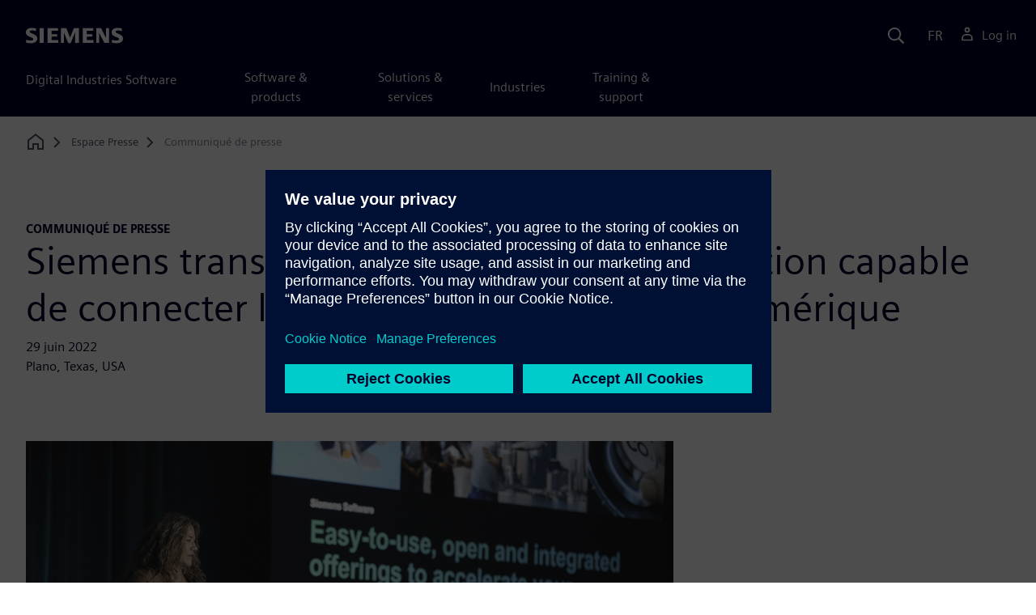

--- FILE ---
content_type: text/html
request_url: https://news.siemens.com/fr-fr/siemens-xcelerator-open-business-platform-launch/
body_size: 8451
content:
<!doctype html>
<html lang="en">
    <head>

        
        <link rel="preconnect" href="https://static.sw.cdn.siemens.com" /><link rel="dns-prefetch" href="https://static.sw.cdn.siemens.com" /><link rel="preconnect" href="https://images.sw.cdn.siemens.com/" /><link rel="dns-prefetch" href="https://images.sw.cdn.siemens.com/" /><link rel="icon" type="image/svg+xml" href="/img/favicon.svg" /><link rel="alternate icon" href="/img/favicon.ico" /><link rel="stylesheet" href="/styles.css" /><link rel="canonical" href="https://news.siemens.com/en-us/siemens-xcelerator-open-business-platform-launch/" /><link rel="alternate" href="https://news.siemens.com/bg-bg/siemens-xcelerator-open-business-platform-launch/" hreflang="bg" /><link rel="alternate" href="https://news.siemens.com/cs-cz/siemens-xcelerator-open-business-platform-launch/" hreflang="cs" /><link rel="alternate" href="https://news.siemens.com/da-dk/siemens-xcelerator-open-business-platform-launch/" hreflang="da" /><link rel="alternate" href="https://news.siemens.com/de-de/siemens-xcelerator-open-business-platform-launch/" hreflang="de" /><link rel="alternate" href="https://news.siemens.com/el-gr/siemens-xcelerator-open-business-platform-launch/" hreflang="el" /><link rel="alternate" href="https://news.siemens.com/en-gb/siemens-xcelerator-open-business-platform-launch/" hreflang="en" /><link rel="alternate" href="https://news.siemens.com/en-us/siemens-xcelerator-open-business-platform-launch/" hreflang="en" /><link rel="alternate" href="https://news.siemens.com/es-es/siemens-xcelerator-open-business-platform-launch/" hreflang="es" /><link rel="alternate" href="https://news.siemens.com/es-mx/siemens-xcelerator-open-business-platform-launch/" hreflang="es" /><link rel="alternate" href="https://news.siemens.com/et-ee/siemens-xcelerator-open-business-platform-launch/" hreflang="et" /><link rel="alternate" href="https://news.siemens.com/fi-fi/siemens-xcelerator-open-business-platform-launch/" hreflang="fi" /><link rel="alternate" href="https://news.siemens.com/fr-ca/siemens-xcelerator-open-business-platform-launch/" hreflang="fr" /><link rel="alternate" href="https://news.siemens.com/fr-fr/siemens-xcelerator-open-business-platform-launch/" hreflang="fr" /><link rel="alternate" href="https://news.siemens.com/hr-hr/siemens-xcelerator-open-business-platform-launch/" hreflang="hr" /><link rel="alternate" href="https://news.siemens.com/hu-hu/siemens-xcelerator-open-business-platform-launch/" hreflang="hu" /><link rel="alternate" href="https://news.siemens.com/it-it/siemens-xcelerator-open-business-platform-launch/" hreflang="it" /><link rel="alternate" href="https://news.siemens.com/ja-jp/siemens-xcelerator-open-business-platform-launch/" hreflang="ja" /><link rel="alternate" href="https://news.siemens.com/ko-kr/siemens-xcelerator-open-business-platform-launch/" hreflang="ko" /><link rel="alternate" href="https://news.siemens.com/lt-lt/siemens-xcelerator-open-business-platform-launch/" hreflang="lt" /><link rel="alternate" href="https://news.siemens.com/lv-lv/siemens-xcelerator-open-business-platform-launch/" hreflang="lv" /><link rel="alternate" href="https://news.siemens.com/nl-nl/siemens-xcelerator-open-business-platform-launch/" hreflang="nl" /><link rel="alternate" href="https://news.siemens.com/no-no/siemens-xcelerator-open-business-platform-launch/" hreflang="no" /><link rel="alternate" href="https://news.siemens.com/pl-pl/siemens-xcelerator-open-business-platform-launch/" hreflang="pl" /><link rel="alternate" href="https://news.siemens.com/pt-br/siemens-xcelerator-open-business-platform-launch/" hreflang="pt" /><link rel="alternate" href="https://news.siemens.com/pt-pt/siemens-xcelerator-open-business-platform-launch/" hreflang="pt" /><link rel="alternate" href="https://news.siemens.com/ro-ro/siemens-xcelerator-open-business-platform-launch/" hreflang="ro" /><link rel="alternate" href="https://news.siemens.com/ru-ru/siemens-xcelerator-open-business-platform-launch/" hreflang="ru" /><link rel="alternate" href="https://news.siemens.com/sk-sk/siemens-xcelerator-open-business-platform-launch/" hreflang="sk" /><link rel="alternate" href="https://news.siemens.com/sl-si/siemens-xcelerator-open-business-platform-launch/" hreflang="sl" /><link rel="alternate" href="https://news.siemens.com/sr-rs/siemens-xcelerator-open-business-platform-launch/" hreflang="sr" /><link rel="alternate" href="https://news.siemens.com/sv-se/siemens-xcelerator-open-business-platform-launch/" hreflang="sv" /><link rel="alternate" href="https://news.siemens.com/th-th/siemens-xcelerator-open-business-platform-launch/" hreflang="th" /><link rel="alternate" href="https://news.siemens.com/tr-tr/siemens-xcelerator-open-business-platform-launch/" hreflang="tr" /><link rel="alternate" href="https://news.siemens.com/uk-ua/siemens-xcelerator-open-business-platform-launch/" hreflang="uk" /><link rel="alternate" href="https://news.siemens.com/vi-vn/siemens-xcelerator-open-business-platform-launch/" hreflang="vi" /><link rel="alternate" href="https://news.siemens.com/zh-cn/siemens-xcelerator-open-business-platform-launch/" hreflang="zh" /><link rel="alternate" href="https://news.siemens.com/zh-tw/siemens-xcelerator-open-business-platform-launch/" hreflang="zh" /><link rel="alternate" href="https://news.siemens.com/en-us/siemens-xcelerator-open-business-platform-launch/" hreflang="x-default" /><meta charSet="utf-8" /><meta http-equiv="x-ua-compatible" content="ie=edge" /><meta name="viewport" content="width=device-width, initial-scale=1, shrink-to-fit=no" /><meta name="description" content="Aujourd’hui, Siemens a annoncé Siemens Xcelerator, une plateforme d’entreprise numérique ouverte qui permettra aux clients de toute taille des secteurs de l’ind"><meta property="og:type" content="website"><meta property="og:url" content="https://news.siemens.com/fr-fr/siemens-xcelerator-open-business-platform-launch/"><meta property="og:locale" content="fr-FR"><meta property="og:title" content="Siemens transforme Xcelerator en une solution capable de con"><meta property="og:description" content="Aujourd’hui, Siemens a annoncé Siemens Xcelerator, une plateforme d’entreprise numérique ouverte qui permettra aux clients de toute taille des secteurs de l’ind"><meta property="og:site_name" content="Siemens Digital Industries Software"><meta property="og:image" content="//images.ctfassets.net/17si5cpawjzf/7cNkn7tdGv1D2jX8a4jDUp/f5c160d2c214e8b827e31047d19667bb/Siemens_Xcelerator_Blog_01_Opengraph_tcm27-108378.png"><meta name="twitter:card" content="summary_large_image"><meta name="twitter:site" content="Siemens Digital Industries Software"><meta name="twitter:title" content="Siemens transforme Xcelerator en une solution capable de con"><meta name="twitter:description" content="Aujourd’hui, Siemens a annoncé Siemens Xcelerator, une plateforme d’entreprise numérique ouverte qui permettra aux clients de toute taille des secteurs de l’ind"><meta name="twitter:image" content="https://images.ctfassets.net/17si5cpawjzf/5bmhhVDZIxsIA3DjXnju2J/067decdaa5331c649fb027344abfed76/Siemens_Xcelerator_Blog_01_Twitter_tcm27-108377.png"><meta name="twitter:creator" content="@sw.siemens.com"><title>Siemens transforme Xcelerator en une solution capable de con | Siemens</title>

        <link rel="preload" href="/css/disw.css" as="style" type="text/css"/>
        <link rel="preload" href="https://static.sw.cdn.siemens.com/digitalexperiences/search/1.x/searchHeaderVital.css" as="style" type="text/css"/>
        <link rel="modulepreload" href="https://static.sw.cdn.siemens.com/disw/universal-components/1.x/web/index.js">
        <link rel="preload" href="https://static.sw.cdn.siemens.com/disw/disw-utils/1.x/disw-utils.min.js" as="script" type="text/javascript"/>

        <link rel="stylesheet" type="text/css" href="/css/disw.css"/>
        <link rel='stylesheet' type="text/css" href='https://static.sw.cdn.siemens.com/digitalexperiences/search/1.x/searchHeaderVital.css'/>
        <script src="https://static.sw.cdn.siemens.com/disw/disw-utils/1.x/disw-utils.min.js"></script>
        <script>
            window
                .disw
                .init({
                    account: {
                        authEnv: 'prod'
                    },
                    locales: "bg-BG,cs-CZ,da-DK,de-DE,el-GR,en-GB,en-US,es-ES,es-MX,et-EE,fi-FI,fr-CA,fr-FR,hr-HR,hu-HU,it-IT,ja-JP,ko-KR,lt-LT,lv-LV,nl-NL,no-NO,pl-PL,pt-BR,pt-PT,ro-RO,ru-RU,sk-SK,sl-SI,sr-Latn-RS,sv-SE,th-TH,tr-TR,uk-UA,vi-VN,zh-CN,zh-TW".split(","),
                     gtm: { gtmId: 'GTM-NLLSC63' }, 
                    
                    country: { env: 'prod' },
                    localizations: { env: 'prod' },
                });
        </script>
        <!-- Load the universal components module -->
        <script src="https://static.sw.cdn.siemens.com/disw/universal-components/1.x/web/index.js"></script>
        
        
        <script type="module">window.universalComponents.init(["disw-header-v2","disw-footer"]);</script>
        
        
<script type="application/ld+json">
    {
        "@context": "https://schema.org",
        "@type": "BreadcrumbList",
        "itemListElement": [
            
                {
                    "@type": "ListItem",
                    "position": 1,
                    "item": {
                        "name": "Espace Presse",
                        "@id": "/fr-fr/"
                    }
                },
            
                {
                    "@type": "ListItem",
                    "position": 2,
                    "item": {
                        "name": "Communiqué de presse",
                        "@id": ""
                    }
                }
            
        ]
    }
</script>
    </head>
    <body id="body" class="flex-body "><div id='visionSprite'><script>const ajax = new XMLHttpRequest();ajax.open("GET", "https://static.sw.cdn.siemens.com/icons/icons-vision.svg?v=2", true);ajax.send();ajax.onload = function(e) {const div = document.createElement("div");div.innerHTML = ajax.responseText;document.body.insertBefore(div, document.body.childNodes[0]);}</script></div>
        <!-- Global Header and navigation -->
        
        
    <div class='headerContainer'>
      
    <disw-header-v2
      locales="true"
      account="true"
      cart="false"
      search="true"
      scroll="true"
      theme="dark"
      searchid="disw-header-search"
    ></disw-header-v2>
    
        <div
          class="disw-header-search
          disw-header-search-7
          disw-header-search-8
          disw-header-search-10"
          id="disw-header-search"
          data-locale='fr-FR'
        ></div>
      
  
    </div>
  

        <div id="react-root"></div>

        
        
        

            
            <div class="flex-content p-y">
                
                    













<div class="container"><div class="disw-breadcrumb d-none d-lg-block"><ol itemscope="" itemType="https://schema.org/BreadcrumbList"><li class="home" itemProp="itemListElement" itemscope="" itemType="https://schema.org/ListItem"><a class="" itemProp="item" href="https://www.sw.siemens.com/en-US"><svg class="disw-icon"><use xlink:href="#icon-home"></use></svg><span itemProp="name" class="disw-visually-hidden">Home</span></a><meta itemProp="position" content="0"/></li><li class="breadcrumb-list" itemProp="itemListElement" itemscope="" itemType="https://schema.org/ListItem"><a class="" itemProp="item" href="/fr-fr/"><span itemProp="name">Espace Presse</span></a><meta itemProp="position" content="1"/></li><li class="current breadcrumb-list" itemProp="itemListElement" itemscope="" itemType="https://schema.org/ListItem"><span itemProp="name">Communiqué de presse</span><meta itemProp="position" content="2"/></li></ol></div></div>





	
	<div class='theme-group theme-light'><div id='5689U1g5dYVKVY2JlbfgbU' class='sitesNewsArticle themed-component-wrapper' >
<style type="text/css">/* inqnuam-sass-ns:/opt/atlassian/pipelines/agent/build/packages/siemens-shared-library/src/components/NewsArticle/NewsArticle.scss */
.has-transition,
.hover-transition {
  transition: all 0.25s ease-in-out;
}
.hover-bg-transition {
  transition: background-color 0.15s ease-in-out;
}
.hover-reveal-item {
  opacity: 0;
  transition: all ease-in-out 0.15s;
  transform: translateY(15px);
}
.hover-reveal:hover .hover-reveal-item {
  opacity: 1;
  transform: translateY(0);
}
.hover-reveal-item-bottom {
  transition: transform 0.15s ease-in-out;
  transform: translateY(100px);
}
.hover-reveal:hover .hover-reveal-item-bottom {
  transform: translate(0, 0);
}
.visibility-hover .visibility-hover-hidden {
  opacity: 0;
  transition: opacity 0.15s linear;
}
.visibility-hover:focus .visibility-hover-hidden,
.visibility-hover:focus-within .visibility-hover-hidden {
  opacity: 1;
}
@media (hover: hover) {
  .visibility-hover:hover .visibility-hover-hidden {
    opacity: 1;
  }
}
@media (hover: hover) {
  .card-hover {
    transition: all ease-in-out 0.15s;
  }
  .card-hover:hover {
    box-shadow:
      0 1px 1px rgba(0, 0, 0, 0.07),
      0 2px 2px rgba(0, 0, 0, 0.07),
      0 4px 4px rgba(0, 0, 0, 0.07),
      0 8px 8px rgba(0, 0, 0, 0.07),
      0 16px 16px rgba(0, 0, 0, 0.07);
    cursor: pointer;
    transform: translateY(-6px);
    z-index: 2;
  }
  .card-hover:hover .text-description {
    color: #222;
  }
  .card-hover-bg {
    position: relative;
  }
  .card-hover-bg::after {
    content: "";
    position: absolute;
    top: 0;
    right: 0;
    left: 0;
    bottom: 0;
    transition: transform 0.25s;
    z-index: -1;
  }
  .card-hover-bg:hover::after {
    box-shadow:
      0 1px 1px rgba(0, 0, 0, 0.07),
      0 2px 2px rgba(0, 0, 0, 0.07),
      0 4px 4px rgba(0, 0, 0, 0.07),
      0 8px 8px rgba(0, 0, 0, 0.07),
      0 16px 16px rgba(0, 0, 0, 0.07),
      0 32px 32px rgba(0, 0, 0, 0.07);
    transform: scale(1.1);
  }
  .card-hover-bg-white::after {
    background: #fff;
  }
  .hover-scale {
    transition: transform 0.25s ease-in;
  }
  .hover-scale:hover {
    transform: scale(1.2);
  }
  .hover-scale-sm:hover {
    transform: scale(1.1);
  }
}
@media (prefers-reduced-motion: reduce) {
  .has-transition,
  .hover-transition,
  .card-hover,
  .hover-scale {
    transition: none;
  }
}
.has-transition,
.hover-transition {
  transition: all 0.25s ease-in-out;
}
.hover-bg-transition {
  transition: background-color 0.15s ease-in-out;
}
.hover-reveal-item {
  opacity: 0;
  transition: all ease-in-out 0.15s;
  transform: translateY(15px);
}
.hover-reveal:hover .hover-reveal-item {
  opacity: 1;
  transform: translateY(0);
}
.hover-reveal-item-bottom {
  transition: transform 0.15s ease-in-out;
  transform: translateY(100px);
}
.hover-reveal:hover .hover-reveal-item-bottom {
  transform: translate(0, 0);
}
.visibility-hover .visibility-hover-hidden {
  opacity: 0;
  transition: opacity 0.15s linear;
}
.visibility-hover:focus .visibility-hover-hidden,
.visibility-hover:focus-within .visibility-hover-hidden {
  opacity: 1;
}
@media (hover: hover) {
  .visibility-hover:hover .visibility-hover-hidden {
    opacity: 1;
  }
}
@media (hover: hover) {
  .card-hover {
    transition: all ease-in-out 0.15s;
  }
  .card-hover:hover {
    box-shadow:
      0 1px 1px rgba(0, 0, 0, 0.07),
      0 2px 2px rgba(0, 0, 0, 0.07),
      0 4px 4px rgba(0, 0, 0, 0.07),
      0 8px 8px rgba(0, 0, 0, 0.07),
      0 16px 16px rgba(0, 0, 0, 0.07);
    cursor: pointer;
    transform: translateY(-6px);
    z-index: 2;
  }
  .card-hover:hover .text-description {
    color: #222;
  }
  .card-hover-bg {
    position: relative;
  }
  .card-hover-bg::after {
    content: "";
    position: absolute;
    top: 0;
    right: 0;
    left: 0;
    bottom: 0;
    transition: transform 0.25s;
    z-index: -1;
  }
  .card-hover-bg:hover::after {
    box-shadow:
      0 1px 1px rgba(0, 0, 0, 0.07),
      0 2px 2px rgba(0, 0, 0, 0.07),
      0 4px 4px rgba(0, 0, 0, 0.07),
      0 8px 8px rgba(0, 0, 0, 0.07),
      0 16px 16px rgba(0, 0, 0, 0.07),
      0 32px 32px rgba(0, 0, 0, 0.07);
    transform: scale(1.1);
  }
  .card-hover-bg-white::after {
    background: #fff;
  }
  .hover-scale {
    transition: transform 0.25s ease-in;
  }
  .hover-scale:hover {
    transform: scale(1.2);
  }
  .hover-scale-sm:hover {
    transform: scale(1.1);
  }
}
@media (prefers-reduced-motion: reduce) {
  .has-transition,
  .hover-transition,
  .card-hover,
  .hover-scale {
    transition: none;
  }
}
.cards-profile {
  display: flex;
  flex-wrap: wrap;
  gap: 2rem;
  justify-content: center;
  margin-bottom: 2rem;
}
.cards-profile-single-column .card-image-left {
  width: 100%;
}
.cards-profile-single-column .card-image-left .card-image-left-wrapper > picture {
  width: 360px;
}
.de-tab-container--vertical .card-image-left a .card-image-left-wrapper > picture {
  width: 360px;
}
@media screen and (max-width: 1280px) {
  .cards-profile-single-column-adaptive-image-size .card-image-left .card-image-left-wrapper > picture {
    width: 360px;
  }
  .cards-profile-single-column-compact-image-size .card-image-left .card-image-left-wrapper > picture {
    width: 180px;
  }
}
@media screen and (max-width: 768px) {
  .cards-profile-single-column-adaptive-image-size .card-image-left .card-image-left-wrapper > picture,
  .cards-profile-single-column-compact-image-size .card-image-left .card-image-left-wrapper > picture {
    width: 100%;
  }
}
.cards-profile {
  display: flex;
  flex-wrap: wrap;
  gap: 2rem;
  justify-content: center;
  margin-bottom: 2rem;
}
.cards-profile-single-column .card-image-left {
  width: 100%;
}
.cards-profile-single-column .card-image-left .card-image-left-wrapper > picture {
  width: 360px;
}
.de-tab-container--vertical .card-image-left a .card-image-left-wrapper > picture {
  width: 360px;
}
@media screen and (max-width: 1280px) {
  .cards-profile-single-column-adaptive-image-size .card-image-left .card-image-left-wrapper > picture {
    width: 360px;
  }
  .cards-profile-single-column-compact-image-size .card-image-left .card-image-left-wrapper > picture {
    width: 180px;
  }
}
@media screen and (max-width: 768px) {
  .cards-profile-single-column-adaptive-image-size .card-image-left .card-image-left-wrapper > picture,
  .cards-profile-single-column-compact-image-size .card-image-left .card-image-left-wrapper > picture {
    width: 100%;
  }
}
.card-image-left {
  background-color: #ffffff;
  width: calc(50% - 1rem);
  border: 1px solid #D9D9DF;
  height: 272px;
  transition: transform ease-in-out 0.15s;
}
.card-image-left:has(> a):hover {
  box-shadow:
    0 1px 1px rgba(0, 0, 0, 0.07),
    0 2px 2px rgba(0, 0, 0, 0.07),
    0 4px 4px rgba(0, 0, 0, 0.07),
    0 8px 8px rgba(0, 0, 0, 0.07),
    0 16px 16px rgba(0, 0, 0, 0.07);
  cursor: pointer;
  transform: translateY(-6px);
  z-index: 2;
}
.card-image-left a.card-image-left-link {
  text-decoration: none !important;
}
.card-image-left a.card-image-left-link:hover,
.card-image-left a.card-image-left-link:focus {
  color: #000028;
}
.card-image-left a.card-image-left-link:hover .card-image-left-title,
.card-image-left a.card-image-left-link:focus .card-image-left-title {
  text-decoration: underline;
}
.card-image-left .card-image-left-wrapper {
  color: #000028 !important;
  background-color: transparent;
  display: flex;
}
.card-image-left .card-image-left-wrapper > picture {
  height: 272px;
  width: 180px;
  margin-left: -1px;
  margin-top: -1px;
}
.card-image-left .card-image-left-wrapper > picture > source,
.card-image-left .card-image-left-wrapper > picture > img {
  object-fit: cover;
  height: inherit;
  width: inherit;
}
.card-image-left .card-image-left-wrapper .card-image-left-content {
  word-wrap: break-word;
  hyphens: auto;
  padding: 1rem;
  flex: 1 1;
  display: flex;
  justify-content: space-between;
  flex-direction: column;
}
.card-image-left .card-image-left-wrapper .card-image-left-title {
  word-break: break-word;
}
.card-image-left .card-image-left-wrapper .card-image-left-text {
  word-break: break-word;
}
.card-image-left .card-image-left-wrapper .card-image-left-bottom-text {
  color: var(--color-grey-dark);
  font-size: var(--font-size-xs);
  margin-bottom: 0;
}
@media screen and (max-width: 1280px) {
  .card-image-left {
    width: 100%;
  }
}
@media screen and (max-width: 768px) {
  .card-image-left {
    width: 100%;
    height: initial;
  }
  .card-image-left:hover {
    transform: initial;
  }
  .card-image-left .card-image-left-wrapper {
    flex-direction: column;
  }
  .card-image-left .card-image-left-wrapper > picture {
    height: initial;
    width: 100%;
    margin-left: initial;
    margin-top: initial;
  }
  .card-image-left .card-image-left-wrapper .card-image-left-content {
    max-height: initial;
  }
}
.siemens-cards a {
  text-decoration: none;
}
.cardsImageLeft {
  margin-left: auto;
  margin-right: auto;
  padding-left: 4px;
  padding-right: 0px;
  margin-bottom: var(--grid-gutter-width);
}
.cardsImageLeft .imageLeft {
  border-radius: 0rem;
  border-bottom: 1px solid;
  border-bottom-color: var(--color-grey-light);
  border-left: 1px solid;
  border-left-color: var(--color-grey-light);
  border-top: 1px solid;
  border-top-color: var(--color-grey-light);
}
.featuredContentButton a {
  font-size: 1.5rem;
}
.featuredContentCards {
  margin-left: 0px !important;
  margin-right: 0px !important;
}
.titlepadding {
  padding-top: 0.75rem !important;
}
.cards-col2 .cardsImageLeftDesk {
  width: 47.5%;
  margin-left: auto;
  margin-right: auto;
  padding-left: 4px;
  padding-right: 0px;
  margin-bottom: var(--grid-gutter-width);
}
@media only screen and (min-width: 768px) {
  .cards-col2 .cardWrap {
    height: 240px;
    min-width: 440px;
  }
  .cards-col2 .cardWrapNoLink {
    height: 240px;
    min-width: 440px;
  }
  .cards-col2 .card-text {
    display: -webkit-box;
    -webkit-line-clamp: 5;
    -webkit-box-orient: vertical;
    overflow: hidden;
    height: 120px;
  }
}
@media only screen and (max-width: 991px) {
  .cards-col2 .cardWrap {
    margin-bottom: var(--spacer);
  }
  .cards-col2 .cardWrapNoLink {
    margin-bottom: var(--spacer);
  }
}
.cards-col2 .cardWrap {
  color: var(--text-color);
  border: 1px solid var(--color-grey-light);
  border-radius: 0px !important;
}
.cards-col2 .cardWrap .tagline p {
  margin-bottom: var(--spacer-sm);
  font-weight: 600;
  font-size: var(--font-size-normal);
  letter-spacing: 0.02em;
}
.cards-col2 .cardWrap a {
  text-decoration: none !important;
  color: var(--text-color);
  background-color: transparent;
}
.cards-col2 .cardWrap a:hover,
.cards-col2 .cardWrap a:focus {
  color: var(--text-color);
}
.cards-col2 .cardWrap a:hover .card-title,
.cards-col2 .cardWrap a:focus .card-title {
  text-decoration: underline;
}
.cards-col2 .bottomText {
  color: var(--color-grey-dark);
  font-size: var(--font-size-xs);
}
.cards-col2 .textPos {
  margin-bottom: 3rem;
}
.cards-col2.col-12 a {
  outline: none !important;
}
.siemens-cards .card {
  border: 1px solid var(--color-grey-light) !important;
  color: var(--text-color);
}
.siemens-cards .card h3 {
  color: var(--text-color) !important;
}
.siemens-cards .button-link a {
  line-height: 1.5;
}
.siemens-cards .blogWrap {
  height: 100%;
}
.siemens-cards .blogWrap a {
  text-decoration: none !important;
}
.siemens-cards .blogWrap .cta {
  background-color: transparent;
}
.siemens-cards .blogWrapNoLink {
  height: 100%;
}
.siemens-cards .cardImgTop {
  flex-shrink: 0;
  width: 200%;
  object-fit: cover;
}
.siemens-cards .imageWrapper {
  position: relative;
  display: flex;
  flex-direction: column;
  flex-shrink: 0;
}
.siemens-cards .imageWrapper i {
  position: absolute;
  bottom: 50%;
  right: 50%;
  transform: translate(50%, 50%);
  opacity: 1;
}
.siemens-cards .subscript {
  color: var(--color-grey-dark);
  font-size: var(--font-size-xs);
}
.cards-container-row {
  row-gap: 2rem;
}
.cards-container-row a {
  text-decoration: none;
}
.cards-default-centered-cta {
  width: 100%;
  display: flex;
  justify-content: center;
  padding-top: 2.5rem;
}
.cards-left-image-centered-cta {
  width: 100%;
  display: flex;
  justify-content: center;
}
@media (min-width: 48rem) {
  .cards-left-image-centered-cta {
    padding-top: 1.5rem;
  }
}
@media (min-width: 62rem) {
  .cards-left-image-centered-cta {
    padding-top: 2.5rem;
  }
}
.article-boilerplates {
  color: #4c4c68;
}
div.news-article-img div.article-media {
  margin-bottom: 1rem;
}
div.news-article-img .img-caption {
  font-style: italic;
  color: #4c4c68;
}
div.article-content div.rtfImg- {
  margin-bottom: 1rem;
  margin-top: 2.5rem;
}
div.article-content div.rtfImg- + p {
  margin-bottom: 2.5rem;
}
div.article-content div.rtfImg- + p i {
  color: #4c4c68;
}
div.secondary-video {
  margin-top: 2.5rem;
  margin-bottom: 2.5rem;
}
div.news-article-generic-cards div.container {
  padding-left: 0;
  padding-right: 0;
  padding-bottom: 5rem;
}

/* inqnuam-sass-ns:/opt/atlassian/pipelines/agent/build/packages/siemens-shared-library/src/components/styles/scss/components/_alert.scss */
.alert {
  align-items: flex-start;
  border: 2px solid var(--color-blue-dark);
  display: flex;
  margin-bottom: var(--card-margin-bottom);
  padding: var(--spacer) var(--spacer);
}
.alert > div {
  align-items: flex-start;
  display: flex;
  justify-content: flex-start;
  flex-direction: column;
}
.alert > div > * {
  margin: 0;
}
.alert > div > * + * {
  margin-top: var(--spacer);
}
.alert .alert-icon {
  fill: var(--color-blue-dark);
  display: inline-block;
  font-size: inherit;
  flex-shrink: 0;
  margin-right: 1rem;
  pointer-events: none;
  height: 1.5em;
  width: 1.5em;
}
.alert .btn-text {
  color: var(--color-blue-dark);
}
.alert-info {
  border-color: var(--color-blue-light);
}
.alert-info .alert-icon {
  fill: var(--color-blue-light);
}
.alert-warning {
  border-color: var(--color-warning);
}
.alert-warning .alert-icon {
  fill: var(--color-warning);
}
.alert-danger {
  border-color: var(--color-danger);
}
.alert-danger .alert-icon {
  fill: var(--color-danger);
}
.alert-success {
  border-color: var(--color-success);
}
.alert-success .alert-icon {
  fill: var(--color-success);
}

/* inqnuam-sass-ns:/opt/atlassian/pipelines/agent/build/packages/siemens-shared-library/src/components/common/sectionHeading.scss */
.section-heading-centered .buttonGroupOfTwo a {
  margin-left: 0.5rem !important;
  margin-right: 0.5rem !important;
}
.section-heading-centered .buttonGroupOfTwo a:last-child {
  margin-right: 0.5rem !important;
}

/* inqnuam-sass-ns:/opt/atlassian/pipelines/agent/build/packages/siemens-shared-library/src/components/Video/Video.scss */
@media (max-width: 576px) {
  #video-section .video {
    padding-left: 0 !important;
    padding-right: 0 !important;
  }
}

/* inqnuam-sass-ns:/opt/atlassian/pipelines/agent/build/packages/siemens-shared-library/src/components/common/Card/card.scss */
.has-transition,
.hover-transition {
  transition: all 0.25s ease-in-out;
}
.hover-bg-transition {
  transition: background-color 0.15s ease-in-out;
}
.hover-reveal-item {
  opacity: 0;
  transition: all ease-in-out 0.15s;
  transform: translateY(15px);
}
.hover-reveal:hover .hover-reveal-item {
  opacity: 1;
  transform: translateY(0);
}
.hover-reveal-item-bottom {
  transition: transform 0.15s ease-in-out;
  transform: translateY(100px);
}
.hover-reveal:hover .hover-reveal-item-bottom {
  transform: translate(0, 0);
}
.visibility-hover .visibility-hover-hidden {
  opacity: 0;
  transition: opacity 0.15s linear;
}
.visibility-hover:focus .visibility-hover-hidden,
.visibility-hover:focus-within .visibility-hover-hidden {
  opacity: 1;
}
@media (hover: hover) {
  .visibility-hover:hover .visibility-hover-hidden {
    opacity: 1;
  }
}
@media (hover: hover) {
  .card-hover {
    transition: all ease-in-out 0.15s;
  }
  .card-hover:hover {
    box-shadow:
      0 1px 1px rgba(0, 0, 0, 0.07),
      0 2px 2px rgba(0, 0, 0, 0.07),
      0 4px 4px rgba(0, 0, 0, 0.07),
      0 8px 8px rgba(0, 0, 0, 0.07),
      0 16px 16px rgba(0, 0, 0, 0.07);
    cursor: pointer;
    transform: translateY(-6px);
    z-index: 2;
  }
  .card-hover:hover .text-description {
    color: #222;
  }
  .card-hover-bg {
    position: relative;
  }
  .card-hover-bg::after {
    content: "";
    position: absolute;
    top: 0;
    right: 0;
    left: 0;
    bottom: 0;
    transition: transform 0.25s;
    z-index: -1;
  }
  .card-hover-bg:hover::after {
    box-shadow:
      0 1px 1px rgba(0, 0, 0, 0.07),
      0 2px 2px rgba(0, 0, 0, 0.07),
      0 4px 4px rgba(0, 0, 0, 0.07),
      0 8px 8px rgba(0, 0, 0, 0.07),
      0 16px 16px rgba(0, 0, 0, 0.07),
      0 32px 32px rgba(0, 0, 0, 0.07);
    transform: scale(1.1);
  }
  .card-hover-bg-white::after {
    background: #fff;
  }
  .hover-scale {
    transition: transform 0.25s ease-in;
  }
  .hover-scale:hover {
    transform: scale(1.2);
  }
  .hover-scale-sm:hover {
    transform: scale(1.1);
  }
}
@media (prefers-reduced-motion: reduce) {
  .has-transition,
  .hover-transition,
  .card-hover,
  .hover-scale {
    transition: none;
  }
}
.has-transition,
.hover-transition {
  transition: all 0.25s ease-in-out;
}
.hover-bg-transition {
  transition: background-color 0.15s ease-in-out;
}
.hover-reveal-item {
  opacity: 0;
  transition: all ease-in-out 0.15s;
  transform: translateY(15px);
}
.hover-reveal:hover .hover-reveal-item {
  opacity: 1;
  transform: translateY(0);
}
.hover-reveal-item-bottom {
  transition: transform 0.15s ease-in-out;
  transform: translateY(100px);
}
.hover-reveal:hover .hover-reveal-item-bottom {
  transform: translate(0, 0);
}
.visibility-hover .visibility-hover-hidden {
  opacity: 0;
  transition: opacity 0.15s linear;
}
.visibility-hover:focus .visibility-hover-hidden,
.visibility-hover:focus-within .visibility-hover-hidden {
  opacity: 1;
}
@media (hover: hover) {
  .visibility-hover:hover .visibility-hover-hidden {
    opacity: 1;
  }
}
@media (hover: hover) {
  .card-hover {
    transition: all ease-in-out 0.15s;
  }
  .card-hover:hover {
    box-shadow:
      0 1px 1px rgba(0, 0, 0, 0.07),
      0 2px 2px rgba(0, 0, 0, 0.07),
      0 4px 4px rgba(0, 0, 0, 0.07),
      0 8px 8px rgba(0, 0, 0, 0.07),
      0 16px 16px rgba(0, 0, 0, 0.07);
    cursor: pointer;
    transform: translateY(-6px);
    z-index: 2;
  }
  .card-hover:hover .text-description {
    color: #222;
  }
  .card-hover-bg {
    position: relative;
  }
  .card-hover-bg::after {
    content: "";
    position: absolute;
    top: 0;
    right: 0;
    left: 0;
    bottom: 0;
    transition: transform 0.25s;
    z-index: -1;
  }
  .card-hover-bg:hover::after {
    box-shadow:
      0 1px 1px rgba(0, 0, 0, 0.07),
      0 2px 2px rgba(0, 0, 0, 0.07),
      0 4px 4px rgba(0, 0, 0, 0.07),
      0 8px 8px rgba(0, 0, 0, 0.07),
      0 16px 16px rgba(0, 0, 0, 0.07),
      0 32px 32px rgba(0, 0, 0, 0.07);
    transform: scale(1.1);
  }
  .card-hover-bg-white::after {
    background: #fff;
  }
  .hover-scale {
    transition: transform 0.25s ease-in;
  }
  .hover-scale:hover {
    transform: scale(1.2);
  }
  .hover-scale-sm:hover {
    transform: scale(1.1);
  }
}
@media (prefers-reduced-motion: reduce) {
  .has-transition,
  .hover-transition,
  .card-hover,
  .hover-scale {
    transition: none;
  }
}
.cards-profile {
  display: flex;
  flex-wrap: wrap;
  gap: 2rem;
  justify-content: center;
  margin-bottom: 2rem;
}
.cards-profile-single-column .card-image-left {
  width: 100%;
}
.cards-profile-single-column .card-image-left .card-image-left-wrapper > picture {
  width: 360px;
}
.de-tab-container--vertical .card-image-left a .card-image-left-wrapper > picture {
  width: 360px;
}
@media screen and (max-width: 1280px) {
  .cards-profile-single-column-adaptive-image-size .card-image-left .card-image-left-wrapper > picture {
    width: 360px;
  }
  .cards-profile-single-column-compact-image-size .card-image-left .card-image-left-wrapper > picture {
    width: 180px;
  }
}
@media screen and (max-width: 768px) {
  .cards-profile-single-column-adaptive-image-size .card-image-left .card-image-left-wrapper > picture,
  .cards-profile-single-column-compact-image-size .card-image-left .card-image-left-wrapper > picture {
    width: 100%;
  }
}
.cards-profile {
  display: flex;
  flex-wrap: wrap;
  gap: 2rem;
  justify-content: center;
  margin-bottom: 2rem;
}
.cards-profile-single-column .card-image-left {
  width: 100%;
}
.cards-profile-single-column .card-image-left .card-image-left-wrapper > picture {
  width: 360px;
}
.de-tab-container--vertical .card-image-left a .card-image-left-wrapper > picture {
  width: 360px;
}
@media screen and (max-width: 1280px) {
  .cards-profile-single-column-adaptive-image-size .card-image-left .card-image-left-wrapper > picture {
    width: 360px;
  }
  .cards-profile-single-column-compact-image-size .card-image-left .card-image-left-wrapper > picture {
    width: 180px;
  }
}
@media screen and (max-width: 768px) {
  .cards-profile-single-column-adaptive-image-size .card-image-left .card-image-left-wrapper > picture,
  .cards-profile-single-column-compact-image-size .card-image-left .card-image-left-wrapper > picture {
    width: 100%;
  }
}
.card-image-left {
  background-color: #ffffff;
  width: calc(50% - 1rem);
  border: 1px solid #D9D9DF;
  height: 272px;
  transition: transform ease-in-out 0.15s;
}
.card-image-left:has(> a):hover {
  box-shadow:
    0 1px 1px rgba(0, 0, 0, 0.07),
    0 2px 2px rgba(0, 0, 0, 0.07),
    0 4px 4px rgba(0, 0, 0, 0.07),
    0 8px 8px rgba(0, 0, 0, 0.07),
    0 16px 16px rgba(0, 0, 0, 0.07);
  cursor: pointer;
  transform: translateY(-6px);
  z-index: 2;
}
.card-image-left a.card-image-left-link {
  text-decoration: none !important;
}
.card-image-left a.card-image-left-link:hover,
.card-image-left a.card-image-left-link:focus {
  color: #000028;
}
.card-image-left a.card-image-left-link:hover .card-image-left-title,
.card-image-left a.card-image-left-link:focus .card-image-left-title {
  text-decoration: underline;
}
.card-image-left .card-image-left-wrapper {
  color: #000028 !important;
  background-color: transparent;
  display: flex;
}
.card-image-left .card-image-left-wrapper > picture {
  height: 272px;
  width: 180px;
  margin-left: -1px;
  margin-top: -1px;
}
.card-image-left .card-image-left-wrapper > picture > source,
.card-image-left .card-image-left-wrapper > picture > img {
  object-fit: cover;
  height: inherit;
  width: inherit;
}
.card-image-left .card-image-left-wrapper .card-image-left-content {
  word-wrap: break-word;
  hyphens: auto;
  padding: 1rem;
  flex: 1 1;
  display: flex;
  justify-content: space-between;
  flex-direction: column;
}
.card-image-left .card-image-left-wrapper .card-image-left-title {
  word-break: break-word;
}
.card-image-left .card-image-left-wrapper .card-image-left-text {
  word-break: break-word;
}
.card-image-left .card-image-left-wrapper .card-image-left-bottom-text {
  color: var(--color-grey-dark);
  font-size: var(--font-size-xs);
  margin-bottom: 0;
}
@media screen and (max-width: 1280px) {
  .card-image-left {
    width: 100%;
  }
}
@media screen and (max-width: 768px) {
  .card-image-left {
    width: 100%;
    height: initial;
  }
  .card-image-left:hover {
    transform: initial;
  }
  .card-image-left .card-image-left-wrapper {
    flex-direction: column;
  }
  .card-image-left .card-image-left-wrapper > picture {
    height: initial;
    width: 100%;
    margin-left: initial;
    margin-top: initial;
  }
  .card-image-left .card-image-left-wrapper .card-image-left-content {
    max-height: initial;
  }
}
.siemens-cards a {
  text-decoration: none;
}
.cardsImageLeft {
  margin-left: auto;
  margin-right: auto;
  padding-left: 4px;
  padding-right: 0px;
  margin-bottom: var(--grid-gutter-width);
}
.cardsImageLeft .imageLeft {
  border-radius: 0rem;
  border-bottom: 1px solid;
  border-bottom-color: var(--color-grey-light);
  border-left: 1px solid;
  border-left-color: var(--color-grey-light);
  border-top: 1px solid;
  border-top-color: var(--color-grey-light);
}
.featuredContentButton a {
  font-size: 1.5rem;
}
.featuredContentCards {
  margin-left: 0px !important;
  margin-right: 0px !important;
}
.titlepadding {
  padding-top: 0.75rem !important;
}
.cards-col2 .cardsImageLeftDesk {
  width: 47.5%;
  margin-left: auto;
  margin-right: auto;
  padding-left: 4px;
  padding-right: 0px;
  margin-bottom: var(--grid-gutter-width);
}
@media only screen and (min-width: 768px) {
  .cards-col2 .cardWrap {
    height: 240px;
    min-width: 440px;
  }
  .cards-col2 .cardWrapNoLink {
    height: 240px;
    min-width: 440px;
  }
  .cards-col2 .card-text {
    display: -webkit-box;
    -webkit-line-clamp: 5;
    -webkit-box-orient: vertical;
    overflow: hidden;
    height: 120px;
  }
}
@media only screen and (max-width: 991px) {
  .cards-col2 .cardWrap {
    margin-bottom: var(--spacer);
  }
  .cards-col2 .cardWrapNoLink {
    margin-bottom: var(--spacer);
  }
}
.cards-col2 .cardWrap {
  color: var(--text-color);
  border: 1px solid var(--color-grey-light);
  border-radius: 0px !important;
}
.cards-col2 .cardWrap .tagline p {
  margin-bottom: var(--spacer-sm);
  font-weight: 600;
  font-size: var(--font-size-normal);
  letter-spacing: 0.02em;
}
.cards-col2 .cardWrap a {
  text-decoration: none !important;
  color: var(--text-color);
  background-color: transparent;
}
.cards-col2 .cardWrap a:hover,
.cards-col2 .cardWrap a:focus {
  color: var(--text-color);
}
.cards-col2 .cardWrap a:hover .card-title,
.cards-col2 .cardWrap a:focus .card-title {
  text-decoration: underline;
}
.cards-col2 .bottomText {
  color: var(--color-grey-dark);
  font-size: var(--font-size-xs);
}
.cards-col2 .textPos {
  margin-bottom: 3rem;
}
.cards-col2.col-12 a {
  outline: none !important;
}
.siemens-cards .card {
  border: 1px solid var(--color-grey-light) !important;
  color: var(--text-color);
}
.siemens-cards .card h3 {
  color: var(--text-color) !important;
}
.siemens-cards .button-link a {
  line-height: 1.5;
}
.siemens-cards .blogWrap {
  height: 100%;
}
.siemens-cards .blogWrap a {
  text-decoration: none !important;
}
.siemens-cards .blogWrap .cta {
  background-color: transparent;
}
.siemens-cards .blogWrapNoLink {
  height: 100%;
}
.siemens-cards .cardImgTop {
  flex-shrink: 0;
  width: 200%;
  object-fit: cover;
}
.siemens-cards .imageWrapper {
  position: relative;
  display: flex;
  flex-direction: column;
  flex-shrink: 0;
}
.siemens-cards .imageWrapper i {
  position: absolute;
  bottom: 50%;
  right: 50%;
  transform: translate(50%, 50%);
  opacity: 1;
}
.siemens-cards .subscript {
  color: var(--color-grey-dark);
  font-size: var(--font-size-xs);
}
.cards-container-row {
  row-gap: 2rem;
}
.cards-container-row a {
  text-decoration: none;
}
.cards-default-centered-cta {
  width: 100%;
  display: flex;
  justify-content: center;
  padding-top: 2.5rem;
}
.cards-left-image-centered-cta {
  width: 100%;
  display: flex;
  justify-content: center;
}
@media (min-width: 48rem) {
  .cards-left-image-centered-cta {
    padding-top: 1.5rem;
  }
}
@media (min-width: 62rem) {
  .cards-left-image-centered-cta {
    padding-top: 2.5rem;
  }
}

/* inqnuam-sass-ns:/opt/atlassian/pipelines/agent/build/packages/siemens-shared-library/src/components/common/Card/cardImageLeft.scss */
.cards-profile {
  display: flex;
  flex-wrap: wrap;
  gap: 2rem;
  justify-content: center;
  margin-bottom: 2rem;
}
.cards-profile-single-column .card-image-left {
  width: 100%;
}
.cards-profile-single-column .card-image-left .card-image-left-wrapper > picture {
  width: 360px;
}
.de-tab-container--vertical .card-image-left a .card-image-left-wrapper > picture {
  width: 360px;
}
@media screen and (max-width: 1280px) {
  .cards-profile-single-column-adaptive-image-size .card-image-left .card-image-left-wrapper > picture {
    width: 360px;
  }
  .cards-profile-single-column-compact-image-size .card-image-left .card-image-left-wrapper > picture {
    width: 180px;
  }
}
@media screen and (max-width: 768px) {
  .cards-profile-single-column-adaptive-image-size .card-image-left .card-image-left-wrapper > picture,
  .cards-profile-single-column-compact-image-size .card-image-left .card-image-left-wrapper > picture {
    width: 100%;
  }
}
.card-image-left {
  background-color: #ffffff;
  width: calc(50% - 1rem);
  border: 1px solid #D9D9DF;
  height: 272px;
  transition: transform ease-in-out 0.15s;
}
.card-image-left:has(> a):hover {
  box-shadow:
    0 1px 1px rgba(0, 0, 0, 0.07),
    0 2px 2px rgba(0, 0, 0, 0.07),
    0 4px 4px rgba(0, 0, 0, 0.07),
    0 8px 8px rgba(0, 0, 0, 0.07),
    0 16px 16px rgba(0, 0, 0, 0.07);
  cursor: pointer;
  transform: translateY(-6px);
  z-index: 2;
}
.card-image-left a.card-image-left-link {
  text-decoration: none !important;
}
.card-image-left a.card-image-left-link:hover,
.card-image-left a.card-image-left-link:focus {
  color: #000028;
}
.card-image-left a.card-image-left-link:hover .card-image-left-title,
.card-image-left a.card-image-left-link:focus .card-image-left-title {
  text-decoration: underline;
}
.card-image-left .card-image-left-wrapper {
  color: #000028 !important;
  background-color: transparent;
  display: flex;
}
.card-image-left .card-image-left-wrapper > picture {
  height: 272px;
  width: 180px;
  margin-left: -1px;
  margin-top: -1px;
}
.card-image-left .card-image-left-wrapper > picture > source,
.card-image-left .card-image-left-wrapper > picture > img {
  object-fit: cover;
  height: inherit;
  width: inherit;
}
.card-image-left .card-image-left-wrapper .card-image-left-content {
  word-wrap: break-word;
  hyphens: auto;
  padding: 1rem;
  flex: 1 1;
  display: flex;
  justify-content: space-between;
  flex-direction: column;
}
.card-image-left .card-image-left-wrapper .card-image-left-title {
  word-break: break-word;
}
.card-image-left .card-image-left-wrapper .card-image-left-text {
  word-break: break-word;
}
.card-image-left .card-image-left-wrapper .card-image-left-bottom-text {
  color: var(--color-grey-dark);
  font-size: var(--font-size-xs);
  margin-bottom: 0;
}
@media screen and (max-width: 1280px) {
  .card-image-left {
    width: 100%;
  }
}
@media screen and (max-width: 768px) {
  .card-image-left {
    width: 100%;
    height: initial;
  }
  .card-image-left:hover {
    transform: initial;
  }
  .card-image-left .card-image-left-wrapper {
    flex-direction: column;
  }
  .card-image-left .card-image-left-wrapper > picture {
    height: initial;
    width: 100%;
    margin-left: initial;
    margin-top: initial;
  }
  .card-image-left .card-image-left-wrapper .card-image-left-content {
    max-height: initial;
  }
}

/* inqnuam-sass-ns:/opt/atlassian/pipelines/agent/build/packages/siemens-shared-library/src/components/common/Card/cardsProfile.scss */
.cards-profile {
  display: flex;
  flex-wrap: wrap;
  gap: 2rem;
  justify-content: center;
  margin-bottom: 2rem;
}
.cards-profile-single-column .card-image-left {
  width: 100%;
}
.cards-profile-single-column .card-image-left .card-image-left-wrapper > picture {
  width: 360px;
}
.de-tab-container--vertical .card-image-left a .card-image-left-wrapper > picture {
  width: 360px;
}
@media screen and (max-width: 1280px) {
  .cards-profile-single-column-adaptive-image-size .card-image-left .card-image-left-wrapper > picture {
    width: 360px;
  }
  .cards-profile-single-column-compact-image-size .card-image-left .card-image-left-wrapper > picture {
    width: 180px;
  }
}
@media screen and (max-width: 768px) {
  .cards-profile-single-column-adaptive-image-size .card-image-left .card-image-left-wrapper > picture,
  .cards-profile-single-column-compact-image-size .card-image-left .card-image-left-wrapper > picture {
    width: 100%;
  }
}
/*# sourceMappingURL=NewsArticle.css.map */
</style>
<div class="container p-0 news-article"><div class="text-start container mt-7 page-heading"><div class="group-focus"><div class="row"><div class="col"><strong class="text-kicker news-tagline">Communiqué de presse</strong><h1><span>Siemens transforme Xcelerator en une solution capable de connecter le monde réel et le monde numérique</span></h1></div></div></div><div class="col pb-7 pgDesc"><p>29 juin 2022<br/>Plano, Texas, USA</p></div></div><div class="news-article-img container pb-7"><div class="row"><div class="col-md-8 "><div class="article-media"><picture><img src="//images.ctfassets.net/17si5cpawjzf/5l0EpxIwZK9WnvqtCuMSJY/79f862e8ea2a8de3c15d64305f889b96/Siemens_Xcelerator_Blog_01_Newsroom_tcm27-108379.png" loading="lazy"/></picture></div><div class="img-caption">Brenda Discher, SVP, Strategy & Marketing, Siemens Digital Industries Software, parle de la plateforme numérique unique de Siemens Xcelerator.</div></div></div></div><div class="text-start container"><div class="row"><div class="col-md-8 article-content"><p>Aujourd’hui, Siemens a annoncé Siemens Xcelerator, <i>une plateforme d’entreprise numérique ouverte qui permettra aux clients de toute taille des secteurs de l’industrie, du BTP, des réseaux de distribution et de la mobilité d’accélérer leur transformation numérique et la création de valeur – en rendant ces dernières plus simples et plus rapides et en facilitant leur mise à l’échelle.</i> </p><p>Bien sûr, le nom Xcelerator n’est pas nouveau pour la communauté de Siemens Digital Industries Software. En 2019, c’est sous ce nom que nous avons intégré notre portefeuille de logiciels d’ingénierie, nos services et notre plateforme de développement d’applications afin de réunir les solutions les plus complètes du secteur pour aider nos clients industriels à se transformer. Aujourd’hui, dans le cadre de sa transformation en entreprise technologique, Siemens applique cette même approche à toutes ses entités ; c’est pourquoi nous avons transformé notre portefeuille <a href=http://www.siemens.com/xcelerator>Siemens Xcelerator</a> en une plateforme d’entreprise qui sera utilisée par l’ensemble du groupe.</p><p>Ces trois dernières années, des entreprises très diverses, allant des start-up aux grandes marques de produits domestiques, ont imaginé des façons d’utiliser Xcelerator auxquelles nous n’avions jamais pensé. Qu’il s’agisse de <a href=https://www.plm.automation.siemens.com/global/en/our-story/newsroom/siemens-saildrone-xcelerator-as-a-service/106809>cartographier nos océans</a> à l’aide de drones autonomes autoguidés ou d’explorer les étoiles avec un <a href=https://www.plm.automation.siemens.com/global/en/our-story/newsroom/siemens-sierra-space-xcelerator/106597>avion spatial de nouvelle génération</a>, Xcelerator est devenu un ensemble de solutions incontournable pour les leaders, les pionniers et les véritables innovateurs du monde entier. L’année dernière, nous avons porté Xcelerator dans le cloud en lançant <a href=https://www.plm.automation.siemens.com/global/fr/our-story/newsroom/xcelerator-as-a-service-vision/101933>Xcelerator as a Service</a>  et, avec l’aide de nos clients, <a href=https://www.plm.automation.siemens.com/global/fr/our-story/newsroom/siemens-xcelerator-saas-success-mac2022/106879>Xcelerator a continué</a> à gommer les frontières entre les différents domaines de l’ingénierie et à accélérer la transformation numérique dans les entreprises du monde entier.</p><p><b>Élargir la vision Xcelerator</b></p><p>Xcelerator tel que vous le connaissez continuera d’exister – il reste un portefeuille d’offres numériques, mais ce portefeuille devient maintenant beaucoup, beaucoup plus vaste. Outre le portefeuille de matériel, de logiciels et de services numériques prenant en charge l’internet des objets (IoT) développé par Siemens et des tiers certifiés, Xcelerator inclut également un écosystème de partenaires en pleine expansion et un Marketplace évolutif conçu pour faciliter les interactions entre Siemens, ses clients, ses partenaires et ses développeurs.</p><p>Notre objectif est de réunir les mondes physique et numérique, en combinant les domaines des technologies de l’information (IT) et des technologies opérationnelles (OT) pour abattre les cloisons qui séparent l’industrie, le BTP, les transports et les réseaux de distribution. Nous continuerons d’offrir <a href=https://www.plm.automation.siemens.com/global/en/our-story/newsroom/siemens-xcelerator-saas-success-mac2022/106879>le jumeau numérique le plus complet du secteur</a>, mais désormais, grâce à l’ajout de solutions développées par l’ensemble du groupe et par nos partenaires, nous pouvons relier plus étroitement le monde réel et le monde numérique – des outils d’automatisation et des logiciels de commande d’usine aux dispositifs informatiques situés en périphérie (edge), des puces électroniques aux villes, en passant par tous les points intermédiaires.  </p><p><b>Un portefeuille en pleine expansion</b></p><p>De nouvelles offres seront ajoutées à notre portefeuille au fur et à mesure que nous concrétiserons notre vision pour Siemens Xcelerator. Aujourd’hui, nous avons présenté notre projet visant à proposer une solution de nouvelle génération pour l’internet des objets industriel (IIoT)  dans le cadre de Siemens Xcelerator. Cette solution, baptisée Industrial Operations X,  regroupera des solutions et des applications allant des capteurs au matériel situé en périphérie et au cloud, l’IoT en tant que service et des fonctionnalités de développement à codage réduit, ainsi qu’une large gamme d’applications prêtes à l’emploi. Elle permettra de fusionner les données issues du monde réel de l’automatisation avec celles du monde numérique des technologies de l’information, et d’enrichir le tout grâce à nos compétences et services globaux en matière d’intégration verticale IT/OT.</p><p>Siemens Xcelerator a toujours été flexible et moderne et il le restera. Nous faciliterons le développement de nouvelles offres basées sur Xcelerator afin de permettre à nos clients de résoudre davantage de défis grâce à des solutions personnalisées.  </p><p>Nous sommes conscients que la transformation numérique est un effort continu qui nécessite un réseau massif de partenaires et de développeurs pour porter ses fruits. Grâce à un <a href=https://www.plm.automation.siemens.com/global/en/our-story/newsroom/siemens-xcelerator-nvidia-omniverse-industrial-metaverse/108414>partenariat élargi</a>  entre nos deux sociétés, NVIDIA est devenu l’un des nouveaux piliers de l’écosystème ouvert et grandissant de Xcelerator. Dans le cadre de l’effort visant à bâtir un métavers industriel, nous connecterons les plateformes Siemens Xcelerator et NVIDIA Omniverse afin d’ouvrir une nouvelle ère de jumeaux numériques photoréalistes basés sur la physique et dotés d’une IA, qui amélioreront l’efficience et transformeront les différents secteurs d’activité en faisant passer l’automatisation industrielle à la vitesse supérieure. Le premier pilote sera une solution pour le site vitrine de construction de véhicules électriques de BMW situé à Debrecen, en Hongrie.  </p><p><b>Transformer l’avenir, ensemble</b></p><p>Nos clients cherchent à se transformer pour mieux affronter l’avenir et ses défis, et Siemens se transforme aussi. Nos logiciels, notre matériel et nos partenaires sont véritablement au cœur de la plateforme Siemens Xcelerator et ils sont la clé de notre avenir. Nous espérons que vous êtes aussi enthousiastes que nous à l’idée de repousser les limites du possible et de construire l’avenir avec Siemens Xcelerator. </p><p>Suivez-nous sur <a target="_blank" rel="noopener noreferrer" href=https://www.linkedin.com/company/siemenssoftware>LinkedIn</a>, <a target="_blank" rel="noopener noreferrer" href=https://twitter.com/siemenssoftware>Twitter</a> ou <a target="_blank" rel="noopener noreferrer" href=http://www.facebook.com/SiemensDISoftware>Facebook</a>; pour en savoir plus sur Siemens Xcelerator, suivez ce lien : <a href=http://www.siemens.com/software>siemens.com/software</a>   </p><p>Brenda DischerVice-présidente principale, Stratégie & Marketing, Siemens Digital Industries Software</p><p><b>Siemens Digital Industries Software</b> fait progresser la transformation afin de permettre l’avènement d’une entreprise d’un genre nouveau – l’entreprise numérique –, dans laquelle l’ingénierie, la fabrication et la conception électronique utilisent les technologies de demain. Notre <a href=http://www.siemens.com/software>portefeuille Xcelerator</a> aide les entreprises de toute taille à créer et exploiter des jumeaux numériques, qui fournissent de nouvelles informations et offrent de nouvelles opportunités ainsi que des niveaux d’automatisation encore jamais atteints, afin de stimuler l’innovation. Pour en savoir plus sur les produits et les services de Siemens Digital Industries Software, visitez le site Web  <a href=http://www.siemens.com/software>siemens.com/software</a> ou suivez-nous sur  <a target="_blank" rel="noopener noreferrer" href=https://www.linkedin.com/company/siemenssoftware>LinkedIn</a>, <a target="_blank" rel="noopener noreferrer" href=http://www.twitter.com/siemenssoftware>Twitter</a>, <a target="_blank" rel="noopener noreferrer" href=http://www.facebook.com/SiemensDISoftware>Facebook</a> and <a target="_blank" rel="noopener noreferrer" href=http://www.instagram.com/siemenssoftware>Instagram</a>. Siemens Digital Industries Software – Where today meets tomorrow.</p></div></div><div class="row pb-8"></div><div class="row"><div class="col-md-8 primary-contact-label"><h4>Contacts presse</h4></div><div class="col-md-8 pb-8 primary-contact"><p>Service RP de Siemens Digital Industries Software</br>E-mail : press.software.sisw@siemens.com</p></div></div></div></div></div></div>

                
            </div>
        

        
        
        
            <disw-footer slug="global-footer" theme="dark"></disw-footer>
        

        
        <script src="https://static.sw.cdn.siemens.com/digitalexperiences/utility/1.x/vendor.min.js" defer></script><script type="module" src="/js/is-land.js"></script><script src="https://static.sw.cdn.siemens.com/digitalexperiences/search/1.x/searchbox.load.js" defer></script><script>
        function breadCrumbContext() {
            const breadCrumbContextInputData = {
                'page': 'eElB0IjilOUvNH3T95ToE',
                'site': 'newsroom',
                'locale': 'fr-FR'
            }

            // make call to addContextToLinks for passing breadcrumb context. 
            if (typeof disw !== 'undefined' && disw.context && disw.context.addContextToLinks) {
                disw.context.addContextToLinks(breadCrumbContextInputData, 'bc');
            }
        }
        
        function domObserverCallback(mutations) {  
            mutations.forEach(function(mutation) {
                if ((mutation.type === 'childList' && mutation.addedNodes.length != 0) || (mutation.type === 'characterData')) {
                    breadCrumbContext();
                }
            });
        }
 
        const observer = new MutationObserver(domObserverCallback);

        let options = {
            childList: true,
            attributes: true,
            characterData: true,
            subtree: true,
            attributeOldValue: true,
            characterDataOldValue: true
        };

        observer.observe(document, options)

        breadCrumbContext();
  </script><script type="module" src="/siteScripts/analyticsEventBinder.js"></script></body>
</html>